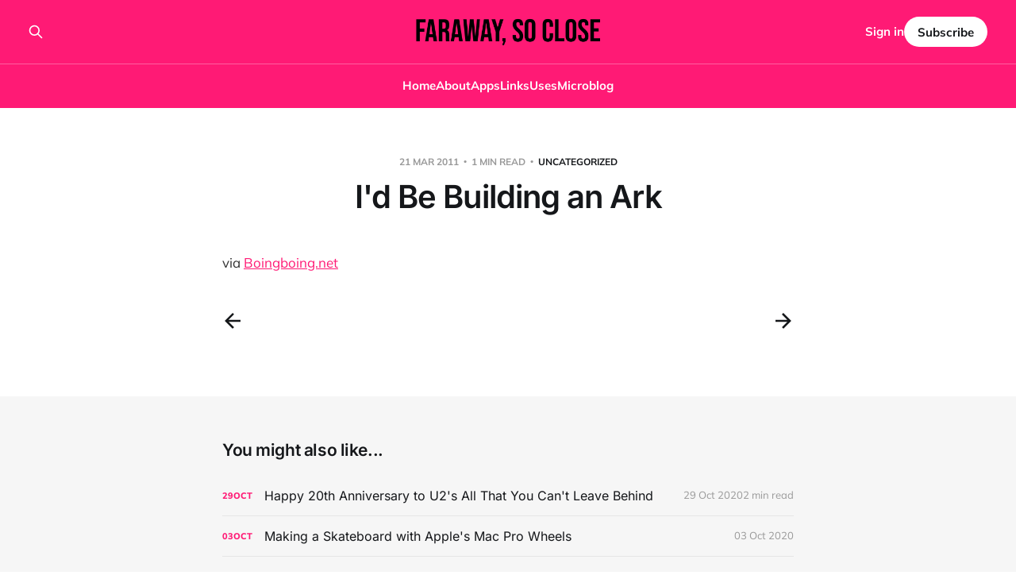

--- FILE ---
content_type: text/html; charset=utf-8
request_url: https://chrisenns.com/2011/03/id-be-building-an-ark/
body_size: 5342
content:
<!DOCTYPE html>
<html lang="en">

<head>
    <meta charset="utf-8">
    <meta name="viewport" content="width=device-width, initial-scale=1">
    <title>I&#x27;d Be Building an Ark – Faraway, So Close</title>

    <link rel="stylesheet" href="https://chrisenns.com/assets/built/screen.css?v=66e546b9be">

    <link rel="icon" href="https://chrisenns.com/content/images/size/w256h256/2024/10/Icon.png" type="image/png">
    <link rel="canonical" href="https://chrisenns.com/2011/03/id-be-building-an-ark/">
    <meta name="referrer" content="no-referrer-when-downgrade">
    
    <meta property="og:site_name" content="Faraway, So Close">
    <meta property="og:type" content="article">
    <meta property="og:title" content="I&#x27;d Be Building an Ark – Faraway, So Close">
    <meta property="og:description" content="via Boingboing.net">
    <meta property="og:url" content="https://chrisenns.com/2011/03/id-be-building-an-ark/">
    <meta property="og:image" content="https://chrisenns.com/content/images/size/w1200/2025/02/IMG_4342-1.jpeg">
    <meta property="article:published_time" content="2011-03-21T12:00:00.000Z">
    <meta property="article:modified_time" content="2024-04-08T23:52:04.000Z">
    <meta property="article:tag" content="Uncategorized">
    
    <meta name="twitter:card" content="summary_large_image">
    <meta name="twitter:title" content="I&#x27;d Be Building an Ark – Faraway, So Close">
    <meta name="twitter:description" content="via Boingboing.net">
    <meta name="twitter:url" content="https://chrisenns.com/2011/03/id-be-building-an-ark/">
    <meta name="twitter:image" content="https://chrisenns.com/content/images/size/w1200/2025/02/IMG_4342-2.jpeg">
    <meta name="twitter:label1" content="Written by">
    <meta name="twitter:data1" content="Chris Enns">
    <meta name="twitter:label2" content="Filed under">
    <meta name="twitter:data2" content="Uncategorized">
    <meta property="og:image:width" content="1200">
    <meta property="og:image:height" content="637">
    
    <script type="application/ld+json">
{
    "@context": "https://schema.org",
    "@type": "Article",
    "publisher": {
        "@type": "Organization",
        "name": "Faraway, So Close",
        "url": "https://chrisenns.com/",
        "logo": {
            "@type": "ImageObject",
            "url": "https://chrisenns.com/content/images/2024/10/Ghost-Publiciation-Logo.png"
        }
    },
    "author": {
        "@type": "Person",
        "name": "Chris Enns",
        "image": {
            "@type": "ImageObject",
            "url": "https://www.gravatar.com/avatar/4198f9a43dd0c1c10ed5c89371849a01?s=250&r=x&d=mp",
            "width": 250,
            "height": 250
        },
        "url": "https://chrisenns.com/author/chris/",
        "sameAs": [
            "https://lemonproductions.ca",
            "https://www.threads.net/@ichrisv2",
            "https://bsky.app/profile/ichris.bsky.social",
            "https://mastodon.social/@ichris",
            "https://www.tiktok.com/@lem0npodcasting",
            "https://www.youtube.com/channel/UCaIQZGbI2RnbJKPEgKd0iyA"
        ]
    },
    "headline": "I&#x27;d Be Building an Ark – Faraway, So Close",
    "url": "https://chrisenns.com/2011/03/id-be-building-an-ark/",
    "datePublished": "2011-03-21T12:00:00.000Z",
    "dateModified": "2024-04-08T23:52:04.000Z",
    "keywords": "Uncategorized",
    "description": "via Boingboing.net",
    "mainEntityOfPage": "https://chrisenns.com/2011/03/id-be-building-an-ark/"
}
    </script>

    <meta name="generator" content="Ghost 6.13">
    <link rel="alternate" type="application/rss+xml" title="Faraway, So Close" href="https://chrisenns.com/rss/">
    <script defer src="https://cdn.jsdelivr.net/ghost/portal@~2.56/umd/portal.min.js" data-i18n="true" data-ghost="https://chrisenns.com/" data-key="beb1e5fd737f3153ff1b9ab789" data-api="https://chris-enns-dot-com.ghost.io/ghost/api/content/" data-locale="en" crossorigin="anonymous"></script><style id="gh-members-styles">.gh-post-upgrade-cta-content,
.gh-post-upgrade-cta {
    display: flex;
    flex-direction: column;
    align-items: center;
    font-family: -apple-system, BlinkMacSystemFont, 'Segoe UI', Roboto, Oxygen, Ubuntu, Cantarell, 'Open Sans', 'Helvetica Neue', sans-serif;
    text-align: center;
    width: 100%;
    color: #ffffff;
    font-size: 16px;
}

.gh-post-upgrade-cta-content {
    border-radius: 8px;
    padding: 40px 4vw;
}

.gh-post-upgrade-cta h2 {
    color: #ffffff;
    font-size: 28px;
    letter-spacing: -0.2px;
    margin: 0;
    padding: 0;
}

.gh-post-upgrade-cta p {
    margin: 20px 0 0;
    padding: 0;
}

.gh-post-upgrade-cta small {
    font-size: 16px;
    letter-spacing: -0.2px;
}

.gh-post-upgrade-cta a {
    color: #ffffff;
    cursor: pointer;
    font-weight: 500;
    box-shadow: none;
    text-decoration: underline;
}

.gh-post-upgrade-cta a:hover {
    color: #ffffff;
    opacity: 0.8;
    box-shadow: none;
    text-decoration: underline;
}

.gh-post-upgrade-cta a.gh-btn {
    display: block;
    background: #ffffff;
    text-decoration: none;
    margin: 28px 0 0;
    padding: 8px 18px;
    border-radius: 4px;
    font-size: 16px;
    font-weight: 600;
}

.gh-post-upgrade-cta a.gh-btn:hover {
    opacity: 0.92;
}</style><script async src="https://js.stripe.com/v3/"></script>
    <script defer src="https://cdn.jsdelivr.net/ghost/sodo-search@~1.8/umd/sodo-search.min.js" data-key="beb1e5fd737f3153ff1b9ab789" data-styles="https://cdn.jsdelivr.net/ghost/sodo-search@~1.8/umd/main.css" data-sodo-search="https://chris-enns-dot-com.ghost.io/" data-locale="en" crossorigin="anonymous"></script>
    
    <link href="https://chrisenns.com/webmentions/receive/" rel="webmention">
    <script defer src="/public/cards.min.js?v=66e546b9be"></script>
    <link rel="stylesheet" type="text/css" href="/public/cards.min.css?v=66e546b9be">
    <script defer src="/public/comment-counts.min.js?v=66e546b9be" data-ghost-comments-counts-api="https://chrisenns.com/members/api/comments/counts/"></script>
    <script defer src="/public/member-attribution.min.js?v=66e546b9be"></script><style>:root {--ghost-accent-color: #ff1a75;}</style>
    <!-- Google tag (gtag.js) -->
<script async src="https://www.googletagmanager.com/gtag/js?id=G-GE9PCJSW4M"></script>
<script>
  window.dataLayer = window.dataLayer || [];
  function gtag(){dataLayer.push(arguments);}
  gtag('js', new Date());

  gtag('config', 'G-GE9PCJSW4M');
</script>
    <link rel="preconnect" href="https://fonts.bunny.net"><link rel="stylesheet" href="https://fonts.bunny.net/css?family=inter:400,500,600"><style>:root {--gh-font-heading: Inter;}</style>
</head>

<body class="post-template tag-uncategorized tag-hash-wp tag-hash-wp-post tag-hash-import-2024-04-08-17-47 tag-hash-ichris gh-font-heading-inter is-head-stacked is-head-brand">
<div class="site">

    <header id="gh-head" class="gh-head gh-outer">
        <div class="gh-head-inner">
            <div class="gh-head-brand">
                <div class="gh-head-brand-wrapper">
                    <a class="gh-head-logo" href="https://chrisenns.com">
                            <img src="https://chrisenns.com/content/images/2024/10/Ghost-Publiciation-Logo.png" alt="Faraway, So Close">
                    </a>
                </div>
                <button class="gh-search gh-icon-btn" aria-label="Search this site" data-ghost-search><svg xmlns="http://www.w3.org/2000/svg" fill="none" viewBox="0 0 24 24" stroke="currentColor" stroke-width="2" width="20" height="20"><path stroke-linecap="round" stroke-linejoin="round" d="M21 21l-6-6m2-5a7 7 0 11-14 0 7 7 0 0114 0z"></path></svg></button>
                <button class="gh-burger" aria-label="Toggle menu"></button>
            </div>

            <nav class="gh-head-menu">
                <ul class="nav">
    <li class="nav-home"><a href="https://chrisenns.com/">Home</a></li>
    <li class="nav-about"><a href="https://chrisenns.com/about/">About</a></li>
    <li class="nav-apps"><a href="https://chrisenns.com/apps/">Apps</a></li>
    <li class="nav-links"><a href="https://chrisenns.com/links/">Links</a></li>
    <li class="nav-uses"><a href="https://chrisenns.com/uses/">Uses</a></li>
    <li class="nav-microblog"><a href="https://microblog.chrisenns.com">Microblog</a></li>
</ul>

            </nav>

            <div class="gh-head-actions">
                    <button class="gh-search gh-icon-btn" aria-label="Search this site" data-ghost-search><svg xmlns="http://www.w3.org/2000/svg" fill="none" viewBox="0 0 24 24" stroke="currentColor" stroke-width="2" width="20" height="20"><path stroke-linecap="round" stroke-linejoin="round" d="M21 21l-6-6m2-5a7 7 0 11-14 0 7 7 0 0114 0z"></path></svg></button>
                    <div class="gh-head-members">
                                <a class="gh-head-link" href="#/portal/signin" data-portal="signin">Sign in</a>
                                <a class="gh-head-btn gh-btn gh-primary-btn" href="#/portal/signup" data-portal="signup">Subscribe</a>
                    </div>
            </div>
        </div>
    </header>


    <div class="site-content">
        
<main class="site-main">

        <article class="single post tag-uncategorized tag-hash-wp tag-hash-wp-post tag-hash-import-2024-04-08-17-47 tag-hash-ichris no-image">

        <header class="single-header gh-canvas">
            <div class="single-meta">
                <span class="single-meta-item single-meta-date">
                    <time datetime="2011-03-21">
                        21 Mar 2011
                    </time>
                </span>
                <span class="single-meta-item single-meta-length">
                    1 min read
                </span>
                    <span class="single-meta-item single-meta-tag">
                        <a class="post-tag post-tag-uncategorized" href="/tag/uncategorized/">Uncategorized</a>
                    </span>
            </div>

            <h1 class="single-title">I&#x27;d Be Building an Ark</h1>


            <div class="author-name" style="display: none;"><a href="/author/chris/">Chris Enns</a></div>

        </header>

    <div class="single-content gh-content gh-canvas">
        <p>via <a href="https://chrisenns.com/content/files/~r/boingboing/iBag/~3/nRyI6_3Ly5g/tsunami-vs-japanese.xml" rel="noopener">Boingboing.net</a></p>
    </div>

    <div class="gh-canvas">
    <footer class="single-footer">

        <div class="single-footer-left">
            <div class="navigation navigation-previous">
                <a class="navigation-link" href="/2011/03/profile-of-apples-head-designer-jonathan-ive/" aria-label="Previous post">
                    <span class="navigation-icon"><svg class="icon" xmlns="http://www.w3.org/2000/svg" viewBox="0 0 32 32">
    <path d="M26.667 14.667v2.667h-16L18 24.667l-1.893 1.893L5.547 16l10.56-10.56L18 7.333l-7.333 7.333h16z"></path>
</svg></span>
                </a>
            </div>
        </div>

        <div class="single-footer-middle">
        </div>

        <div class="single-footer-right">
            <div class="navigation navigation-next">
                <a class="navigation-link" href="/2011/03/wife-said-no-apple-says-yes/" aria-label="Next post">
                    <span class="navigation-icon"><svg class="icon" xmlns="http://www.w3.org/2000/svg" viewBox="0 0 32 32">
    <path d="M5.333 14.667v2.667h16L14 24.667l1.893 1.893L26.453 16 15.893 5.44 14 7.333l7.333 7.333h-16z"></path>
</svg></span>
                </a>
            </div>
        </div>

    </footer>
    </div>

</article>
            <section class="related-wrapper gh-canvas">
        <h3 class="related-title">You might also like...</h3>
        <div class="post-feed related-feed">
                <article class="feed post no-image" data-month="October 2020">

    <div class="feed-calendar">
        <div class="feed-calendar-day">
            29
        </div>
        <div class="feed-calendar-month">
            Oct
        </div>
    </div>

        <div class="feed-image u-placeholder rectangle">
        </div>

    <div class="feed-wrapper">
        <h2 class="feed-title">Happy 20th Anniversary to U2&#x27;s All That You Can&#x27;t Leave Behind</h2>
            <div class="feed-excerpt">When a band has been around as long as U2 has, inevitably a lot of 10, 20, 30, and 40</div>
        <div class="feed-right">
            <time class="feed-date" datetime="2020-10-29">
                29 Oct 2020
            </time>
            <div class="feed-visibility feed-visibility-public">
                <svg class="icon" xmlns="http://www.w3.org/2000/svg" viewBox="0 0 32 32">
    <path d="M16 23.027L24.24 28l-2.187-9.373 7.28-6.307-9.587-.827-3.747-8.827-3.747 8.827-9.587.827 7.267 6.307L7.759 28l8.24-4.973z"></path>
</svg>            </div>
                <div class="feed-length">
                    2 min read
                </div>
                <script
    data-ghost-comment-count="66147e4a41ca560001a366d8"
    data-ghost-comment-count-empty=""
    data-ghost-comment-count-singular="comment"
    data-ghost-comment-count-plural="comments"
    data-ghost-comment-count-tag="div"
    data-ghost-comment-count-class-name="feed-comments"
    data-ghost-comment-count-autowrap="true"
>
</script>
            <div class="feed-icon">
                <svg class="icon" xmlns="http://www.w3.org/2000/svg" viewBox="0 0 32 32">
    <path d="M11.453 22.107L17.56 16l-6.107-6.12L13.333 8l8 8-8 8-1.88-1.893z"></path>
</svg>            </div>
        </div>
    </div>

    <a class="u-permalink" href="/2020/10/happy-20th-anniversary-to-u2s-all-that-you-cant-leave-behind/" aria-label="Happy 20th Anniversary to U2&#x27;s All That You Can&#x27;t Leave Behind"></a>

</article>                <article class="feed post no-image" data-month="October 2020">

    <div class="feed-calendar">
        <div class="feed-calendar-day">
            03
        </div>
        <div class="feed-calendar-month">
            Oct
        </div>
    </div>

        <div class="feed-image u-placeholder rectangle">
        </div>

    <div class="feed-wrapper">
        <h2 class="feed-title">Making a Skateboard with Apple&#x27;s Mac Pro Wheels</h2>
            <div class="feed-excerpt">Apple famously sells wheels for their Mac Pro at around $700USD / $869CAD and so naturally people are wondering what else</div>
        <div class="feed-right">
            <time class="feed-date" datetime="2020-10-03">
                03 Oct 2020
            </time>
            <div class="feed-visibility feed-visibility-public">
                <svg class="icon" xmlns="http://www.w3.org/2000/svg" viewBox="0 0 32 32">
    <path d="M16 23.027L24.24 28l-2.187-9.373 7.28-6.307-9.587-.827-3.747-8.827-3.747 8.827-9.587.827 7.267 6.307L7.759 28l8.24-4.973z"></path>
</svg>            </div>
                <script
    data-ghost-comment-count="66147e4a41ca560001a366d9"
    data-ghost-comment-count-empty=""
    data-ghost-comment-count-singular="comment"
    data-ghost-comment-count-plural="comments"
    data-ghost-comment-count-tag="div"
    data-ghost-comment-count-class-name="feed-comments"
    data-ghost-comment-count-autowrap="true"
>
</script>
            <div class="feed-icon">
                <svg class="icon" xmlns="http://www.w3.org/2000/svg" viewBox="0 0 32 32">
    <path d="M11.453 22.107L17.56 16l-6.107-6.12L13.333 8l8 8-8 8-1.88-1.893z"></path>
</svg>            </div>
        </div>
    </div>

    <a class="u-permalink" href="/2020/10/making-a-skateboard-with-apples-mac-pro-wheels/" aria-label="Making a Skateboard with Apple&#x27;s Mac Pro Wheels"></a>

</article>                <article class="feed post no-image" data-month="October 2020">

    <div class="feed-calendar">
        <div class="feed-calendar-day">
            03
        </div>
        <div class="feed-calendar-month">
            Oct
        </div>
    </div>

        <div class="feed-image u-placeholder rectangle">
        </div>

    <div class="feed-wrapper">
        <h2 class="feed-title">Dr. Drang on Using Apple&#x27;s Notes App</h2>
            <div class="feed-excerpt">I generally try to use the stock apps that Apple includes for as long as I can until I hit</div>
        <div class="feed-right">
            <time class="feed-date" datetime="2020-10-03">
                03 Oct 2020
            </time>
            <div class="feed-visibility feed-visibility-public">
                <svg class="icon" xmlns="http://www.w3.org/2000/svg" viewBox="0 0 32 32">
    <path d="M16 23.027L24.24 28l-2.187-9.373 7.28-6.307-9.587-.827-3.747-8.827-3.747 8.827-9.587.827 7.267 6.307L7.759 28l8.24-4.973z"></path>
</svg>            </div>
                <div class="feed-length">
                    1 min read
                </div>
                <script
    data-ghost-comment-count="66147e4a41ca560001a366da"
    data-ghost-comment-count-empty=""
    data-ghost-comment-count-singular="comment"
    data-ghost-comment-count-plural="comments"
    data-ghost-comment-count-tag="div"
    data-ghost-comment-count-class-name="feed-comments"
    data-ghost-comment-count-autowrap="true"
>
</script>
            <div class="feed-icon">
                <svg class="icon" xmlns="http://www.w3.org/2000/svg" viewBox="0 0 32 32">
    <path d="M11.453 22.107L17.56 16l-6.107-6.12L13.333 8l8 8-8 8-1.88-1.893z"></path>
</svg>            </div>
        </div>
    </div>

    <a class="u-permalink" href="/2020/10/dr-drang-on-using-apples-notes-app/" aria-label="Dr. Drang on Using Apple&#x27;s Notes App"></a>

</article>                <article class="feed post no-image" data-month="October 2020">

    <div class="feed-calendar">
        <div class="feed-calendar-day">
            01
        </div>
        <div class="feed-calendar-month">
            Oct
        </div>
    </div>

        <div class="feed-image u-placeholder rectangle">
        </div>

    <div class="feed-wrapper">
        <h2 class="feed-title">Six Figures in 6 Days on iOS Icons</h2>
            <div class="feed-excerpt">A crazy story of Apple simply allowing power users to change icons for apps on iOS made a designer / developer</div>
        <div class="feed-right">
            <time class="feed-date" datetime="2020-10-01">
                01 Oct 2020
            </time>
            <div class="feed-visibility feed-visibility-public">
                <svg class="icon" xmlns="http://www.w3.org/2000/svg" viewBox="0 0 32 32">
    <path d="M16 23.027L24.24 28l-2.187-9.373 7.28-6.307-9.587-.827-3.747-8.827-3.747 8.827-9.587.827 7.267 6.307L7.759 28l8.24-4.973z"></path>
</svg>            </div>
                <div class="feed-length">
                    1 min read
                </div>
                <script
    data-ghost-comment-count="66147e4a41ca560001a366db"
    data-ghost-comment-count-empty=""
    data-ghost-comment-count-singular="comment"
    data-ghost-comment-count-plural="comments"
    data-ghost-comment-count-tag="div"
    data-ghost-comment-count-class-name="feed-comments"
    data-ghost-comment-count-autowrap="true"
>
</script>
            <div class="feed-icon">
                <svg class="icon" xmlns="http://www.w3.org/2000/svg" viewBox="0 0 32 32">
    <path d="M11.453 22.107L17.56 16l-6.107-6.12L13.333 8l8 8-8 8-1.88-1.893z"></path>
</svg>            </div>
        </div>
    </div>

    <a class="u-permalink" href="/2020/10/six-figures-in-6-days-on-ios-icons/" aria-label="Six Figures in 6 Days on iOS Icons"></a>

</article>                <article class="feed post no-image" data-month="September 2020">

    <div class="feed-calendar">
        <div class="feed-calendar-day">
            22
        </div>
        <div class="feed-calendar-month">
            Sep
        </div>
    </div>

        <div class="feed-image u-placeholder rectangle">
        </div>

    <div class="feed-wrapper">
        <h2 class="feed-title">PC Gaming Doesn&#x27;t Have to Be Expensive, But It Is Better Than macOS By a Mile</h2>
            <div class="feed-excerpt">While reading Chris Plante&#39;s review of Nvidia’s RTX 3080, one of the more expensive new graphic cards</div>
        <div class="feed-right">
            <time class="feed-date" datetime="2020-09-22">
                22 Sep 2020
            </time>
            <div class="feed-visibility feed-visibility-public">
                <svg class="icon" xmlns="http://www.w3.org/2000/svg" viewBox="0 0 32 32">
    <path d="M16 23.027L24.24 28l-2.187-9.373 7.28-6.307-9.587-.827-3.747-8.827-3.747 8.827-9.587.827 7.267 6.307L7.759 28l8.24-4.973z"></path>
</svg>            </div>
                <div class="feed-length">
                    1 min read
                </div>
                <script
    data-ghost-comment-count="66147e4a41ca560001a366dc"
    data-ghost-comment-count-empty=""
    data-ghost-comment-count-singular="comment"
    data-ghost-comment-count-plural="comments"
    data-ghost-comment-count-tag="div"
    data-ghost-comment-count-class-name="feed-comments"
    data-ghost-comment-count-autowrap="true"
>
</script>
            <div class="feed-icon">
                <svg class="icon" xmlns="http://www.w3.org/2000/svg" viewBox="0 0 32 32">
    <path d="M11.453 22.107L17.56 16l-6.107-6.12L13.333 8l8 8-8 8-1.88-1.893z"></path>
</svg>            </div>
        </div>
    </div>

    <a class="u-permalink" href="/2020/09/pc-gaming-doesnt-have-to-be-expensive-but-it-is-better-than-macos-by-a-mile/" aria-label="PC Gaming Doesn&#x27;t Have to Be Expensive, But It Is Better Than macOS By a Mile"></a>

</article>        </div>
    </section>

            <section class="gh-comments gh-canvas">
        <header class="gh-comments-header">
            <h3 class="gh-comments-title related-title">Member discussion</h3>
            <script
    data-ghost-comment-count="6614822041ca560001a36c8f"
    data-ghost-comment-count-empty=""
    data-ghost-comment-count-singular="comment"
    data-ghost-comment-count-plural="comments"
    data-ghost-comment-count-tag="span"
    data-ghost-comment-count-class-name="gh-comments-count"
    data-ghost-comment-count-autowrap="true"
>
</script>
        </header>
        
        <script defer src="https://cdn.jsdelivr.net/ghost/comments-ui@~1.3/umd/comments-ui.min.js" data-locale="en" data-ghost-comments="https://chrisenns.com/" data-api="https://chris-enns-dot-com.ghost.io/ghost/api/content/" data-admin="https://chris-enns-dot-com.ghost.io/ghost/" data-key="beb1e5fd737f3153ff1b9ab789" data-title="" data-count="false" data-post-id="6614822041ca560001a36c8f" data-color-scheme="auto" data-avatar-saturation="60" data-accent-color="#ff1a75" data-comments-enabled="all" data-publication="Faraway, So Close" crossorigin="anonymous"></script>
    
    </section>

</main>
    </div>

    <footer class="gh-foot no-menu gh-outer">
        <div class="gh-foot-inner gh-inner">
            <div class="gh-copyright">
                Faraway, So Close © 2026
            </div>
            <div class="gh-powered-by">
                <a href="https://ghost.org/" target="_blank" rel="noopener">Powered by Ghost</a>
            </div>
        </div>
    </footer>

</div>

    <div class="pswp" tabindex="-1" role="dialog" aria-hidden="true">
    <div class="pswp__bg"></div>

    <div class="pswp__scroll-wrap">
        <div class="pswp__container">
            <div class="pswp__item"></div>
            <div class="pswp__item"></div>
            <div class="pswp__item"></div>
        </div>

        <div class="pswp__ui pswp__ui--hidden">
            <div class="pswp__top-bar">
                <div class="pswp__counter"></div>

                <button class="pswp__button pswp__button--close" title="Close (Esc)"></button>
                <button class="pswp__button pswp__button--share" title="Share"></button>
                <button class="pswp__button pswp__button--fs" title="Toggle fullscreen"></button>
                <button class="pswp__button pswp__button--zoom" title="Zoom in/out"></button>

                <div class="pswp__preloader">
                    <div class="pswp__preloader__icn">
                        <div class="pswp__preloader__cut">
                            <div class="pswp__preloader__donut"></div>
                        </div>
                    </div>
                </div>
            </div>

            <div class="pswp__share-modal pswp__share-modal--hidden pswp__single-tap">
                <div class="pswp__share-tooltip"></div>
            </div>

            <button class="pswp__button pswp__button--arrow--left" title="Previous (arrow left)"></button>
            <button class="pswp__button pswp__button--arrow--right" title="Next (arrow right)"></button>

            <div class="pswp__caption">
                <div class="pswp__caption__center"></div>
            </div>
        </div>
    </div>
</div>
<script>
    if (document.body.classList.contains('with-full-cover') && (/Android|webOS|iPhone|iPad|iPod|BlackBerry/i.test(navigator.platform))) {
        document.getElementsByClassName('cover')[0].style.height = window.innerHeight + 'px';
    }
</script>

<script src="https://chrisenns.com/assets/built/main.min.js?v=66e546b9be"></script>



</body>
</html>